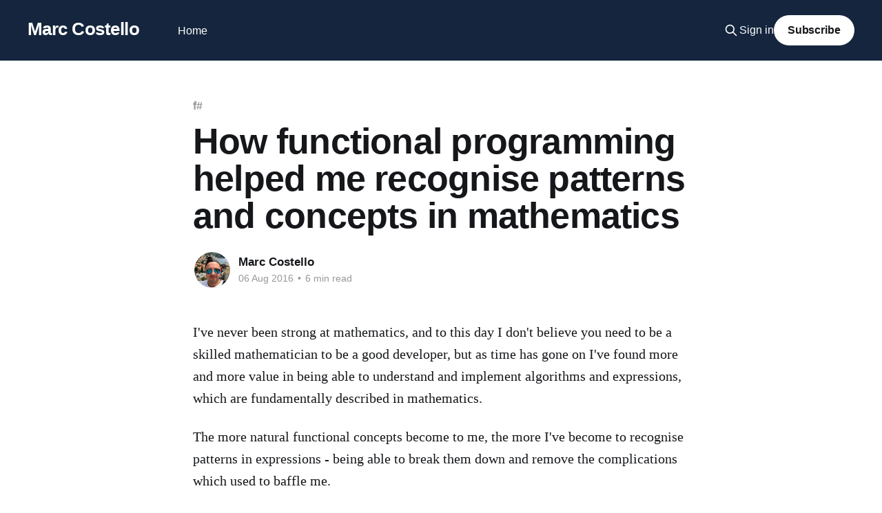

--- FILE ---
content_type: text/html; charset=utf-8
request_url: https://www.marccostello.com/how-functional-programming-helped-me-recognise-patterns-and-concepts-in-mathematics/
body_size: 8379
content:
<!DOCTYPE html>
<html lang="en">
<head>

    <title>How functional programming helped me recognise patterns and concepts in mathematics</title>
    <meta charset="utf-8" />
    <meta http-equiv="X-UA-Compatible" content="IE=edge" />
    <meta name="HandheldFriendly" content="True" />
    <meta name="viewport" content="width=device-width, initial-scale=1.0" />
    
    <link rel="preload" as="style" href="https://www.marccostello.com/assets/built/screen.css?v=ac4f98432c" />
    <link rel="preload" as="script" href="https://www.marccostello.com/assets/built/casper.js?v=ac4f98432c" />

    <link rel="stylesheet" type="text/css" href="https://www.marccostello.com/assets/built/screen.css?v=ac4f98432c" />

    <link rel="canonical" href="https://www.marccostello.com/how-functional-programming-helped-me-recognise-patterns-and-concepts-in-mathematics/">
    <meta name="referrer" content="no-referrer-when-downgrade">
    
    <meta property="og:site_name" content="Marc Costello">
    <meta property="og:type" content="article">
    <meta property="og:title" content="How functional programming helped me recognise patterns and concepts in mathematics">
    <meta property="og:description" content="I&#x27;ve never been strong at mathematics, and to this day I don&#x27;t believe you need
to be a skilled mathematician to be a good developer, but as time has gone on
I&#x27;ve found more and more value in being able to understand and implement
algorithms and expressions, which are fundamentally">
    <meta property="og:url" content="https://www.marccostello.com/how-functional-programming-helped-me-recognise-patterns-and-concepts-in-mathematics/">
    <meta property="article:published_time" content="2016-08-06T17:21:47.000Z">
    <meta property="article:modified_time" content="2018-08-20T12:12:11.000Z">
    <meta property="article:tag" content="f#">
    <meta property="article:tag" content="functional">
    <meta property="article:tag" content="math">
    
    <meta name="twitter:card" content="summary">
    <meta name="twitter:title" content="How functional programming helped me recognise patterns and concepts in mathematics">
    <meta name="twitter:description" content="I&#x27;ve never been strong at mathematics, and to this day I don&#x27;t believe you need
to be a skilled mathematician to be a good developer, but as time has gone on
I&#x27;ve found more and more value in being able to understand and implement
algorithms and expressions, which are fundamentally">
    <meta name="twitter:url" content="https://www.marccostello.com/how-functional-programming-helped-me-recognise-patterns-and-concepts-in-mathematics/">
    <meta name="twitter:label1" content="Written by">
    <meta name="twitter:data1" content="Marc Costello">
    <meta name="twitter:label2" content="Filed under">
    <meta name="twitter:data2" content="f#, functional, math">
    <meta name="twitter:site" content="@marc_costello">
    <meta name="twitter:creator" content="@marc_costello">
    
    <script type="application/ld+json">
{
    "@context": "https://schema.org",
    "@type": "Article",
    "publisher": {
        "@type": "Organization",
        "name": "Marc Costello",
        "url": "https://www.marccostello.com/",
        "logo": {
            "@type": "ImageObject",
            "url": "https://www.marccostello.com/favicon.ico",
            "width": 48,
            "height": 48
        }
    },
    "author": {
        "@type": "Person",
        "name": "Marc Costello",
        "image": {
            "@type": "ImageObject",
            "url": "https://www.marccostello.com/content/images/2022/01/IMG_1551.jpg",
            "width": 780,
            "height": 780
        },
        "url": "https://www.marccostello.com/author/marc-costello/",
        "sameAs": [
            "https://x.com/marc_costello"
        ]
    },
    "headline": "How functional programming helped me recognise patterns and concepts in mathematics",
    "url": "https://www.marccostello.com/how-functional-programming-helped-me-recognise-patterns-and-concepts-in-mathematics/",
    "datePublished": "2016-08-06T17:21:47.000Z",
    "dateModified": "2018-08-20T12:12:11.000Z",
    "keywords": "f#, functional, math",
    "description": "I&#x27;ve never been strong at mathematics, and to this day I don&#x27;t believe you need\nto be a skilled mathematician to be a good developer, but as time has gone on\nI&#x27;ve found more and more value in being able to understand and implement\nalgorithms and expressions, which are fundamentally described in mathematics.\n\nThe more natural functional concepts become to me, the more I&#x27;ve become to\nrecognise patterns in expressions - being able to break them down and remove the\ncomplications which used to baffle",
    "mainEntityOfPage": "https://www.marccostello.com/how-functional-programming-helped-me-recognise-patterns-and-concepts-in-mathematics/"
}
    </script>

    <meta name="generator" content="Ghost 6.13">
    <link rel="alternate" type="application/rss+xml" title="Marc Costello" href="https://www.marccostello.com/rss/">
    <script defer src="https://cdn.jsdelivr.net/ghost/portal@~2.56/umd/portal.min.js" data-i18n="true" data-ghost="https://www.marccostello.com/" data-key="8595711abd771632278a3fda67" data-api="https://marccostello.ghost.io/ghost/api/content/" data-locale="en" crossorigin="anonymous" type="acde7019387d3313c7ef8720-text/javascript"></script><style id="gh-members-styles">.gh-post-upgrade-cta-content,
.gh-post-upgrade-cta {
    display: flex;
    flex-direction: column;
    align-items: center;
    font-family: -apple-system, BlinkMacSystemFont, 'Segoe UI', Roboto, Oxygen, Ubuntu, Cantarell, 'Open Sans', 'Helvetica Neue', sans-serif;
    text-align: center;
    width: 100%;
    color: #ffffff;
    font-size: 16px;
}

.gh-post-upgrade-cta-content {
    border-radius: 8px;
    padding: 40px 4vw;
}

.gh-post-upgrade-cta h2 {
    color: #ffffff;
    font-size: 28px;
    letter-spacing: -0.2px;
    margin: 0;
    padding: 0;
}

.gh-post-upgrade-cta p {
    margin: 20px 0 0;
    padding: 0;
}

.gh-post-upgrade-cta small {
    font-size: 16px;
    letter-spacing: -0.2px;
}

.gh-post-upgrade-cta a {
    color: #ffffff;
    cursor: pointer;
    font-weight: 500;
    box-shadow: none;
    text-decoration: underline;
}

.gh-post-upgrade-cta a:hover {
    color: #ffffff;
    opacity: 0.8;
    box-shadow: none;
    text-decoration: underline;
}

.gh-post-upgrade-cta a.gh-btn {
    display: block;
    background: #ffffff;
    text-decoration: none;
    margin: 28px 0 0;
    padding: 8px 18px;
    border-radius: 4px;
    font-size: 16px;
    font-weight: 600;
}

.gh-post-upgrade-cta a.gh-btn:hover {
    opacity: 0.92;
}</style>
    <script defer src="https://cdn.jsdelivr.net/ghost/sodo-search@~1.8/umd/sodo-search.min.js" data-key="8595711abd771632278a3fda67" data-styles="https://cdn.jsdelivr.net/ghost/sodo-search@~1.8/umd/main.css" data-sodo-search="https://marccostello.ghost.io/" data-locale="en" crossorigin="anonymous" type="acde7019387d3313c7ef8720-text/javascript"></script>
    
    <link href="https://www.marccostello.com/webmentions/receive/" rel="webmention">
    <script defer src="/public/cards.min.js?v=ac4f98432c" type="acde7019387d3313c7ef8720-text/javascript"></script>
    <link rel="stylesheet" type="text/css" href="/public/cards.min.css?v=ac4f98432c">
    <script defer src="/public/member-attribution.min.js?v=ac4f98432c" type="acde7019387d3313c7ef8720-text/javascript"></script><style>:root {--ghost-accent-color: #14253d;}</style>
    
<!-- Global site tag (gtag.js) - Google Analytics -->
<script async src="https://www.googletagmanager.com/gtag/js?id=UA-18347941-1" type="acde7019387d3313c7ef8720-text/javascript"></script>
<script type="acde7019387d3313c7ef8720-text/javascript">
  window.dataLayer = window.dataLayer || [];
  function gtag(){dataLayer.push(arguments);}
  gtag('js', new Date());

  gtag('config', 'UA-18347941-1');
</script>

</head>
<body class="post-template tag-f tag-functional tag-math is-head-left-logo has-cover">
<div class="viewport">

    <header id="gh-head" class="gh-head outer">
        <div class="gh-head-inner inner">
            <div class="gh-head-brand">
                <a class="gh-head-logo no-image" href="https://www.marccostello.com">
                        Marc Costello
                </a>
                <button class="gh-search gh-icon-btn" aria-label="Search this site" data-ghost-search><svg xmlns="http://www.w3.org/2000/svg" fill="none" viewBox="0 0 24 24" stroke="currentColor" stroke-width="2" width="20" height="20"><path stroke-linecap="round" stroke-linejoin="round" d="M21 21l-6-6m2-5a7 7 0 11-14 0 7 7 0 0114 0z"></path></svg></button>
                <button class="gh-burger" aria-label="Main Menu"></button>
            </div>

            <nav class="gh-head-menu">
                <ul class="nav">
    <li class="nav-home"><a href="https://www.marccostello.com/">Home</a></li>
</ul>

            </nav>

            <div class="gh-head-actions">
                    <button class="gh-search gh-icon-btn" aria-label="Search this site" data-ghost-search><svg xmlns="http://www.w3.org/2000/svg" fill="none" viewBox="0 0 24 24" stroke="currentColor" stroke-width="2" width="20" height="20"><path stroke-linecap="round" stroke-linejoin="round" d="M21 21l-6-6m2-5a7 7 0 11-14 0 7 7 0 0114 0z"></path></svg></button>
                    <div class="gh-head-members">
                                <a class="gh-head-link" href="#/portal/signin" data-portal="signin">Sign in</a>
                                <a class="gh-head-button" href="#/portal/signup" data-portal="signup">Subscribe</a>
                    </div>
            </div>
        </div>
    </header>

    <div class="site-content">
        



<main id="site-main" class="site-main">
<article class="article post tag-f tag-functional tag-math no-image ">

    <header class="article-header gh-canvas">

        <div class="article-tag post-card-tags">
                <span class="post-card-primary-tag">
                    <a href="/tag/f/">f#</a>
                </span>
        </div>

        <h1 class="article-title">How functional programming helped me recognise patterns and concepts in mathematics</h1>


        <div class="article-byline">
        <section class="article-byline-content">

            <ul class="author-list instapaper_ignore">
                <li class="author-list-item">
                    <a href="/author/marc-costello/" class="author-avatar" aria-label="Read more of Marc Costello">
                        <img class="author-profile-image" src="/content/images/size/w100/2022/01/IMG_1551.jpg" alt="Marc Costello" />
                    </a>
                </li>
            </ul>

            <div class="article-byline-meta">
                <h4 class="author-name"><a href="/author/marc-costello/">Marc Costello</a></h4>
                <div class="byline-meta-content">
                    <time class="byline-meta-date" datetime="2016-08-06">06 Aug 2016</time>
                        <span class="byline-reading-time"><span class="bull">&bull;</span> 6 min read</span>
                </div>
            </div>

        </section>
        </div>


    </header>

    <section class="gh-content gh-canvas">
        <!--kg-card-begin: markdown--><p>I've never been strong at mathematics, and to this day I don't believe you need to be a skilled mathematician to be a good developer, but as time has gone on I've found more and more value in being able to understand and implement algorithms and expressions, which are fundamentally described in mathematics.</p>
<p>The more natural functional concepts become to me, the more I've become to recognise patterns in expressions - being able to break them down and remove the complications which used to baffle me.</p>
<p>I can now understand why maths and FP fit so naturally, and it's because of the ease of which it is to apply patterns; how easy it is to represent them in code.</p>
<p>This is a strange way to go about picking up mathematics and it wasn't at all intentional. Many problems with functional complexity such as; keeping functions pure but requiring side effects; passing state; error handling etc. Have found elegant solutions fundamentally adapted from abstract mathematics - The <a href="https://en.wikipedia.org/wiki/Monad_(functional_programming)?ref=marccostello.com">monad</a> (from <a href="https://en.wikipedia.org/wiki/Category_theory?ref=marccostello.com">category theory</a>) is a great example.</p>
<h2 id="breakdown">Breakdown</h2>
<p>To help explain what I mean when I say <em>identifying patterns</em>, and how they map onto FP, lets take this statement, which defines the product of logarithm.</p>
<p><img src="https://www.marccostello.com/content/images/2016/07/log.svg" alt="logarithm product" loading="lazy"></p>
<p>Looking at this equation, to solve it would be quite simple; add <em>log(x)</em> to <em>log(y)</em> and that gives us our answer.</p>
<blockquote>
<p>log(20 * 30) = log(20) + log(30) = 2.778</p>
</blockquote>
<p>This is interesting from a code perspective, it's the same log function (<code>logb(x)</code>) if we replace <code>logb()</code> with <em>something</em> we essentially have <code>F(xy) = F(x) + F(y)</code>. The <code>logb()</code> is irrelevant, we could put any function in there. In fact it doesn't even need to be a function! It's just <em>a</em> type that wraps <em>some</em> value, therefore; we can go a step further and make it generic. Let's look at some code to see how we can work with this.<br>
We will first need to declare a type, which can hold <em>a</em> value.</p>
<pre><code>// directly represents F(x)
type F&lt;'a&gt; = F of 'a
</code></pre>
<p>We can wrap our values in this new <code>F</code> type; any value we want, it can even be a function we wrap!<br>
In order to replicate getting the product of our new type and actually be able to do any work, we are going to need to define some functions, which are capable of working on our new <a href="https://fsharpforfunandprofit.com/posts/elevated-world/?ref=marccostello.com">elevated</a> values. Reason being, we can't use basic functions such as <strong>addition</strong>, <strong>subtraction</strong> etc... But more on that later...</p>
<p>We need to be able to add, subtract, multiple, divide these <em>wrapped</em> values, so in comes <strong>pure</strong>, <strong>apply</strong> and <strong>fmap</strong> to help us build up these functions.</p>
<pre><code>// pure (aka return) - takes a value and wraps it
let pure' x = F x

// apply - unwraps an elevated function and applies an unwrapped value,
// wrapping up the result.
let apply (F fn) (F v) = F (fn v)

// a common infix for apply, makes it nicer to chain.
let (&lt;*&gt;) x fn = apply fn x

// takes a regular function and applies it to a wrapped value,
// returning a wrapped result.
// we can make fmap from both our pure' and apply functions
let fmap fn x = pure' fn &lt;*&gt; x

// infix for fmap
let (&lt;!&gt;) x fn = fmap fn x
</code></pre>
<p>These functions are fundamental when working with our wrapped type. They are all well known patterns and are very handy when composing new functions.</p>
<p><strong>fmap</strong> is the function we will find most useful here, without going into too much detail you can think of <code>fmap</code> similar to C#'s IEnumerable&lt;&gt; extension <code>Select</code> - which <em>unwraps</em> an IEnumerable and applies a <em>normal</em> function to each item in the collection, wrapping up the result. Similar deal with fmap, only our fmap works on the type <code>F</code> rather than an <code>IEnumerable</code>.</p>
<p>Back to the reason why we need these - We have to have a way to compose functions in this higher, elevated world. For example, if we have a wrapped value:</p>
<pre><code>let val = F 10
</code></pre>
<p>And we want to <strong>add 5</strong>, we can't simply do:</p>
<pre><code>let valPlus5 = val + 5
-- compile error
</code></pre>
<p>Because <code>(+)</code> takes 2 number arguments and returns a number <code>(+) : int -&gt; int -&gt; int</code>. Our <code>val</code> is not a number; it's an <code>F&lt;int&gt;</code><br>
That's where <strong>fmap</strong> (or it's infix &lt;!&gt;) comes in!<br>
We need a way to squeeze our F value through an ordinary <code>(+) 5</code> function.</p>
<pre><code>let valPlus5 = val &lt;!&gt; ((+) 5)
-- F 15
</code></pre>
<p><code>fmap</code> Lets us chain these operations together, just like we can do with <code>(+)</code>.</p>
<pre><code>let val = 5 + 10 + 34 + 62

let val' = F 5 &lt;!&gt; ((+) 10) &lt;!&gt; ((+) 34) &lt;!&gt; ((+) 62)
</code></pre>
<p>By this point it should be a little clearer how we are going to solve our equation: <code>F(xy) = F(x) + F(y)</code>. But before we are ready, there is one more helper function we can make to get us on our way.</p>
<pre><code>:: lift2 : fn:('a -&gt; 'b -&gt; 'c) -&gt; F&lt;'a&gt; -&gt; F&lt;'b&gt; -&gt; F&lt;'c&gt;
let lift2 fn (F v1) (F v2) = F (fn v1 v2)
</code></pre>
<p><code>lift2</code> is essentially <em>fmap2</em>. It applies a regular function which takes 2 arguments to 2 unwrapped values, it's going to help when we come to solving quotent and power too.</p>
<p>Firstly though, let's go back to that addition stuff we just did and see if lift2 can help tidy it up.</p>
<pre><code>let (++) = lift2 (+)
let val' = F 5 ++ F 10 ++ F 34 ++ F 62
</code></pre>
<p>Better, using <code>lift2</code> we can compose a function which takes 2 elevated values and applies an ordinary function to it; finally wrapping up the result, which enables chaining.</p>
<h2 id="product">Product</h2>
<p>Now we have the functions defined to work with our type, we can do what we came here to do, find the product of log. Using the same idea we just used for addition, we can also apply to product:</p>
<pre><code>// gets the product of two elevated values
// replicates combine - F(xy) = F(x) + F(y)
// add is associative (order doesn't matter)
let product = lift2 (*)
let (&gt;*) = product

let inline log10 v = v |&gt; (float &gt;&gt; System.Math.Log10)
let productResult = F 20 &gt;* F 30 &lt;!&gt; log10
-- 2.77815125
</code></pre>
<p>And there's our result. You will notice that it's only at the last stage of composure do we actually apply <code>log</code> (<code>log10</code> in this case for ease).</p>
<h2 id="quotentpowerandroot">Quotent, power and root</h2>
<p>We can implement and use the other three laws of logarithms in the same way.</p>
<pre><code>// opposite of product
let quotent = lift2 (/)
let (&gt;/) = quotent

// to power
let power = lift2 &lt;| fun x y -&gt; System.Math.Pow(float x, float y)
let (&gt;^) = power

// square root
// we don't need lift2, Sqrt takes only a single argument.
let root = fmap System.Math.Sqrt


let quotentResult = F 10 &gt;/ F 2
-- F 5
let powerResult = F 10 &gt;^ F 2
-- F 100.0
let rootResult = F 10.0 |&gt; root
-- F 3.16227766
</code></pre>
<p>We don't really need to write all of this for these simple calculations, it's a big abstraction for a little problem, we aren't gaining much just calculating the product of log. In real terms though there is a lot of benefit from working with monadic types like this, and to recognise these patterns and implement them has helped join a few dots for me.</p>
<h2 id="realvalue">Real value</h2>
<p>In practical terms, analysing data; running predictive algorithms (and much more) are all described in the language of maths. Being able to translate these algorithms into practical applications is a good thing, and it starts with recognising patterns and being able to apply them. I'm not really interested in being able understand complicated theory if I can't apply it.</p>
<p>In terms of why we would want to work on an abstraction (like our <code>F</code> type) in a real program, there are a few reasons; which I will very briefly mention:</p>
<ul>
<li>Error handling</li>
<li>Side effects</li>
<li>Logging/Diagnostics</li>
<li>Chaining</li>
</ul>
<p>For example, we can add a side effect to our <code>apply</code> function, which logs to the output stream the result of the function. Useful for debugging or logging maybe?</p>
<pre><code>let apply (F fn) (F v) = 
    let fnResult = fn v
    printfn &quot;applied value: %A, result is: %A&quot; v fnResult
    F fnResult
</code></pre>
<h2 id="roundup">Round up</h2>
<p>Tackling these concepts from a computer science first view has helped me identify similar patterns where they exist in mathematics. It has allowed me to find a connection between FP and the more abstract concepts in maths.</p>
<p>I've dived into a lot of FP here and it's not really the important part, but it's a good example of how we can work with maths in FP in a flexible and usable way.</p>
<!--kg-card-end: markdown-->
    </section>


</article>
</main>

    <section class="footer-cta outer">
        <div class="inner">
            <h2 class="footer-cta-title">Sign up for more like this.</h2>
            <a class="footer-cta-button" href="#/portal" data-portal>
                <div class="footer-cta-input">Enter your email</div>
                <span>Subscribe</span>
            </a>
        </div>
    </section>



            <aside class="read-more-wrap outer">
                <div class="read-more inner">
                        
<article class="post-card post no-image">


    <div class="post-card-content">

        <a class="post-card-content-link" href="/rough-consensus/">
            <header class="post-card-header">
                <div class="post-card-tags">
                </div>
                <h2 class="post-card-title">
                    Rough Consensus
                </h2>
            </header>
                <div class="post-card-excerpt">RFC 7282: On Consensus and Humming in the IETF

We reject: kings, presidents and voting.

We believe in: rough consensus and running code.

Engineering decisions always come with a varying degree of trade offs. That is just the nature of software development, like it is with all engineering. People also</div>
        </a>

        <footer class="post-card-meta">
            <time class="post-card-meta-date" datetime="2024-08-08">08 Aug 2024</time>
                <span class="post-card-meta-length">1 min read</span>
        </footer>

    </div>

</article>
                        
<article class="post-card post no-image">


    <div class="post-card-content">

        <a class="post-card-content-link" href="/what-is-important-to-me-in-a-role-2022/">
            <header class="post-card-header">
                <div class="post-card-tags">
                </div>
                <h2 class="post-card-title">
                    What is important to me in a role: 2022
                </h2>
            </header>
                <div class="post-card-excerpt">I find it very useful to jot down what I value most and what I&#39;m looking for in
a role each year. This is the first time I have published it of course.

I find it grounds me. It is all too easy to get swept away with</div>
        </a>

        <footer class="post-card-meta">
            <time class="post-card-meta-date" datetime="2022-01-14">14 Jan 2022</time>
                <span class="post-card-meta-length">2 min read</span>
        </footer>

    </div>

</article>
                        
<article class="post-card post no-image">


    <div class="post-card-content">

        <a class="post-card-content-link" href="/monolith-to-microservices-principals-tips/">
            <header class="post-card-header">
                <div class="post-card-tags">
                </div>
                <h2 class="post-card-title">
                    Faced with monolith to microservices. My thought process
                </h2>
            </header>
                <div class="post-card-excerpt">This is essentially a list - A thought process to which I personally find useful
when faced with pulling out chunks of a larger codebase. I like to think the
approach is fairly practical and &#39;real world&#39;.

I&#39;m primarily targeting those difficult areas, you know, the</div>
        </a>

        <footer class="post-card-meta">
            <time class="post-card-meta-date" datetime="2021-10-26">26 Oct 2021</time>
                <span class="post-card-meta-length">3 min read</span>
        </footer>

    </div>

</article>
                </div>
            </aside>



    </div>

    <footer class="site-footer outer">
        <div class="inner">
            <section class="copyright"><a href="https://www.marccostello.com">Marc Costello</a> &copy; 2026</section>
            <nav class="site-footer-nav">
                
            </nav>
            <div class="gh-powered-by"><a href="https://ghost.org/" target="_blank" rel="noopener">Powered by Ghost</a></div>
        </div>
    </footer>

</div>

    <div class="pswp" tabindex="-1" role="dialog" aria-hidden="true">
    <div class="pswp__bg"></div>

    <div class="pswp__scroll-wrap">
        <div class="pswp__container">
            <div class="pswp__item"></div>
            <div class="pswp__item"></div>
            <div class="pswp__item"></div>
        </div>

        <div class="pswp__ui pswp__ui--hidden">
            <div class="pswp__top-bar">
                <div class="pswp__counter"></div>

                <button class="pswp__button pswp__button--close" title="Close (Esc)"></button>
                <button class="pswp__button pswp__button--share" title="Share"></button>
                <button class="pswp__button pswp__button--fs" title="Toggle fullscreen"></button>
                <button class="pswp__button pswp__button--zoom" title="Zoom in/out"></button>

                <div class="pswp__preloader">
                    <div class="pswp__preloader__icn">
                        <div class="pswp__preloader__cut">
                            <div class="pswp__preloader__donut"></div>
                        </div>
                    </div>
                </div>
            </div>

            <div class="pswp__share-modal pswp__share-modal--hidden pswp__single-tap">
                <div class="pswp__share-tooltip"></div>
            </div>

            <button class="pswp__button pswp__button--arrow--left" title="Previous (arrow left)"></button>
            <button class="pswp__button pswp__button--arrow--right" title="Next (arrow right)"></button>

            <div class="pswp__caption">
                <div class="pswp__caption__center"></div>
            </div>
        </div>
    </div>
</div>
<script src="https://code.jquery.com/jquery-3.5.1.min.js" integrity="sha256-9/aliU8dGd2tb6OSsuzixeV4y/faTqgFtohetphbbj0=" crossorigin="anonymous" type="acde7019387d3313c7ef8720-text/javascript">
</script>
<script src="https://www.marccostello.com/assets/built/casper.js?v=ac4f98432c" type="acde7019387d3313c7ef8720-text/javascript"></script>
<script type="acde7019387d3313c7ef8720-text/javascript">
$(document).ready(function () {
    // Mobile Menu Trigger
    $('.gh-burger').click(function () {
        $('body').toggleClass('gh-head-open');
    });
    // FitVids - Makes video embeds responsive
    $(".gh-content").fitVids();
});
</script>

<!-- You can safely delete this line if your theme does not require jQuery -->
<script type="acde7019387d3313c7ef8720-text/javascript" src="https://code.jquery.com/jquery-1.11.3.min.js"></script>

<script src="/cdn-cgi/scripts/7d0fa10a/cloudflare-static/rocket-loader.min.js" data-cf-settings="acde7019387d3313c7ef8720-|49" defer></script><script defer src="https://static.cloudflareinsights.com/beacon.min.js/vcd15cbe7772f49c399c6a5babf22c1241717689176015" integrity="sha512-ZpsOmlRQV6y907TI0dKBHq9Md29nnaEIPlkf84rnaERnq6zvWvPUqr2ft8M1aS28oN72PdrCzSjY4U6VaAw1EQ==" data-cf-beacon='{"version":"2024.11.0","token":"cf306ff50f364658890b8239646b85f8","r":1,"server_timing":{"name":{"cfCacheStatus":true,"cfEdge":true,"cfExtPri":true,"cfL4":true,"cfOrigin":true,"cfSpeedBrain":true},"location_startswith":null}}' crossorigin="anonymous"></script>
</body>
</html>


--- FILE ---
content_type: image/svg+xml
request_url: https://www.marccostello.com/content/images/2016/07/log.svg
body_size: 2275
content:
<?xml version="1.0" standalone="no"?>
<!DOCTYPE svg PUBLIC "-//W3C//DTD SVG 1.1//EN" "http://www.w3.org/Graphics/SVG/1.1/DTD/svg11.dtd">
<svg xmlns:xlink="http://www.w3.org/1999/xlink" width="29.351ex" height="2.843ex" style="vertical-align: -0.838ex;" viewBox="0 -863.1 12637.3 1223.9" xmlns="http://www.w3.org/2000/svg">
<defs>
<path stroke-width="10" id="E1-MJMAIN-6C" d="M42 46H56Q95 46 103 60V68Q103 77 103 91T103 124T104 167T104 217T104 272T104 329Q104 366 104 407T104 482T104 542T103 586T103 603Q100 622 89 628T44 637H26V660Q26 683 28 683L38 684Q48 685 67 686T104 688Q121 689 141 690T171 693T182 694H185V379Q185 62 186 60Q190 52 198 49Q219 46 247 46H263V0H255L232 1Q209 2 183 2T145 3T107 3T57 1L34 0H26V46H42Z"></path>
<path stroke-width="10" id="E1-MJMAIN-6F" d="M28 214Q28 309 93 378T250 448Q340 448 405 380T471 215Q471 120 407 55T250 -10Q153 -10 91 57T28 214ZM250 30Q372 30 372 193V225V250Q372 272 371 288T364 326T348 362T317 390T268 410Q263 411 252 411Q222 411 195 399Q152 377 139 338T126 246V226Q126 130 145 91Q177 30 250 30Z"></path>
<path stroke-width="10" id="E1-MJMAIN-67" d="M329 409Q373 453 429 453Q459 453 472 434T485 396Q485 382 476 371T449 360Q416 360 412 390Q410 404 415 411Q415 412 416 414V415Q388 412 363 393Q355 388 355 386Q355 385 359 381T368 369T379 351T388 325T392 292Q392 230 343 187T222 143Q172 143 123 171Q112 153 112 133Q112 98 138 81Q147 75 155 75T227 73Q311 72 335 67Q396 58 431 26Q470 -13 470 -72Q470 -139 392 -175Q332 -206 250 -206Q167 -206 107 -175Q29 -140 29 -75Q29 -39 50 -15T92 18L103 24Q67 55 67 108Q67 155 96 193Q52 237 52 292Q52 355 102 398T223 442Q274 442 318 416L329 409ZM299 343Q294 371 273 387T221 404Q192 404 171 388T145 343Q142 326 142 292Q142 248 149 227T179 192Q196 182 222 182Q244 182 260 189T283 207T294 227T299 242Q302 258 302 292T299 343ZM403 -75Q403 -50 389 -34T348 -11T299 -2T245 0H218Q151 0 138 -6Q118 -15 107 -34T95 -74Q95 -84 101 -97T122 -127T170 -155T250 -167Q319 -167 361 -139T403 -75Z"></path>
<path stroke-width="10" id="E1-MJMATHI-62" d="M73 647Q73 657 77 670T89 683Q90 683 161 688T234 694Q246 694 246 685T212 542Q204 508 195 472T180 418L176 399Q176 396 182 402Q231 442 283 442Q345 442 383 396T422 280Q422 169 343 79T173 -11Q123 -11 82 27T40 150V159Q40 180 48 217T97 414Q147 611 147 623T109 637Q104 637 101 637H96Q86 637 83 637T76 640T73 647ZM336 325V331Q336 405 275 405Q258 405 240 397T207 376T181 352T163 330L157 322L136 236Q114 150 114 114Q114 66 138 42Q154 26 178 26Q211 26 245 58Q270 81 285 114T318 219Q336 291 336 325Z"></path>
<path stroke-width="10" id="E1-MJMAIN-28" d="M94 250Q94 319 104 381T127 488T164 576T202 643T244 695T277 729T302 750H315H319Q333 750 333 741Q333 738 316 720T275 667T226 581T184 443T167 250T184 58T225 -81T274 -167T316 -220T333 -241Q333 -250 318 -250H315H302L274 -226Q180 -141 137 -14T94 250Z"></path>
<path stroke-width="10" id="E1-MJMATHI-78" d="M52 289Q59 331 106 386T222 442Q257 442 286 424T329 379Q371 442 430 442Q467 442 494 420T522 361Q522 332 508 314T481 292T458 288Q439 288 427 299T415 328Q415 374 465 391Q454 404 425 404Q412 404 406 402Q368 386 350 336Q290 115 290 78Q290 50 306 38T341 26Q378 26 414 59T463 140Q466 150 469 151T485 153H489Q504 153 504 145Q504 144 502 134Q486 77 440 33T333 -11Q263 -11 227 52Q186 -10 133 -10H127Q78 -10 57 16T35 71Q35 103 54 123T99 143Q142 143 142 101Q142 81 130 66T107 46T94 41L91 40Q91 39 97 36T113 29T132 26Q168 26 194 71Q203 87 217 139T245 247T261 313Q266 340 266 352Q266 380 251 392T217 404Q177 404 142 372T93 290Q91 281 88 280T72 278H58Q52 284 52 289Z"></path>
<path stroke-width="10" id="E1-MJMATHI-79" d="M21 287Q21 301 36 335T84 406T158 442Q199 442 224 419T250 355Q248 336 247 334Q247 331 231 288T198 191T182 105Q182 62 196 45T238 27Q261 27 281 38T312 61T339 94Q339 95 344 114T358 173T377 247Q415 397 419 404Q432 431 462 431Q475 431 483 424T494 412T496 403Q496 390 447 193T391 -23Q363 -106 294 -155T156 -205Q111 -205 77 -183T43 -117Q43 -95 50 -80T69 -58T89 -48T106 -45Q150 -45 150 -87Q150 -107 138 -122T115 -142T102 -147L99 -148Q101 -153 118 -160T152 -167H160Q177 -167 186 -165Q219 -156 247 -127T290 -65T313 -9T321 21L315 17Q309 13 296 6T270 -6Q250 -11 231 -11Q185 -11 150 11T104 82Q103 89 103 113Q103 170 138 262T173 379Q173 380 173 381Q173 390 173 393T169 400T158 404H154Q131 404 112 385T82 344T65 302T57 280Q55 278 41 278H27Q21 284 21 287Z"></path>
<path stroke-width="10" id="E1-MJMAIN-29" d="M60 749L64 750Q69 750 74 750H86L114 726Q208 641 251 514T294 250Q294 182 284 119T261 12T224 -76T186 -143T145 -194T113 -227T90 -246Q87 -249 86 -250H74Q66 -250 63 -250T58 -247T55 -238Q56 -237 66 -225Q221 -64 221 250T66 725Q56 737 55 738Q55 746 60 749Z"></path>
<path stroke-width="10" id="E1-MJMAIN-3D" d="M56 347Q56 360 70 367H707Q722 359 722 347Q722 336 708 328L390 327H72Q56 332 56 347ZM56 153Q56 168 72 173H708Q722 163 722 153Q722 140 707 133H70Q56 140 56 153Z"></path>
<path stroke-width="10" id="E1-MJMAIN-2B" d="M56 237T56 250T70 270H369V420L370 570Q380 583 389 583Q402 583 409 568V270H707Q722 262 722 250T707 230H409V-68Q401 -82 391 -82H389H387Q375 -82 369 -68V230H70Q56 237 56 250Z"></path>
<path stroke-width="10" id="E1-MJMAIN-2C" d="M78 35T78 60T94 103T137 121Q165 121 187 96T210 8Q210 -27 201 -60T180 -117T154 -158T130 -185T117 -194Q113 -194 104 -185T95 -172Q95 -168 106 -156T131 -126T157 -76T173 -3V9L172 8Q170 7 167 6T161 3T152 1T140 0Q113 0 96 17Z"></path>
</defs>
<g stroke="currentColor" fill="currentColor" stroke-width="0" transform="matrix(1 0 0 -1 0 0)">
 <use xlink:href="#E1-MJMAIN-6C"></use>
 <use xlink:href="#E1-MJMAIN-6F" x="283" y="0"></use>
 <use xlink:href="#E1-MJMAIN-67" x="788" y="0"></use>
 <use transform="scale(0.707)" xlink:href="#E1-MJMATHI-62" x="1828" y="-356"></use>
 <use xlink:href="#E1-MJMAIN-28" x="1699" y="0"></use>
 <use xlink:href="#E1-MJMATHI-78" x="2093" y="0"></use>
 <use xlink:href="#E1-MJMATHI-79" x="2670" y="0"></use>
 <use xlink:href="#E1-MJMAIN-29" x="3172" y="0"></use>
 <use xlink:href="#E1-MJMAIN-3D" x="3844" y="0"></use>
<g transform="translate(4905,0)">
 <use xlink:href="#E1-MJMAIN-6C"></use>
 <use xlink:href="#E1-MJMAIN-6F" x="283" y="0"></use>
 <use xlink:href="#E1-MJMAIN-67" x="788" y="0"></use>
 <use transform="scale(0.707)" xlink:href="#E1-MJMATHI-62" x="1828" y="-356"></use>
</g>
 <use xlink:href="#E1-MJMAIN-28" x="6605" y="0"></use>
 <use xlink:href="#E1-MJMATHI-78" x="6999" y="0"></use>
 <use xlink:href="#E1-MJMAIN-29" x="7576" y="0"></use>
 <use xlink:href="#E1-MJMAIN-2B" x="8192" y="0"></use>
<g transform="translate(9197,0)">
 <use xlink:href="#E1-MJMAIN-6C"></use>
 <use xlink:href="#E1-MJMAIN-6F" x="283" y="0"></use>
 <use xlink:href="#E1-MJMAIN-67" x="788" y="0"></use>
 <use transform="scale(0.707)" xlink:href="#E1-MJMATHI-62" x="1828" y="-356"></use>
</g>
 <use xlink:href="#E1-MJMAIN-28" x="10897" y="0"></use>
 <use xlink:href="#E1-MJMATHI-79" x="11291" y="0"></use>
 <use xlink:href="#E1-MJMAIN-29" x="11793" y="0"></use>
 <use xlink:href="#E1-MJMAIN-2C" x="12187" y="0"></use>
</g>
</svg>